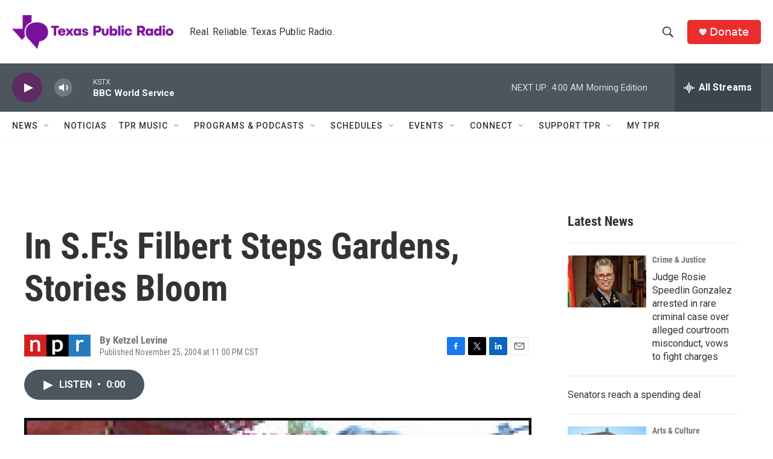

--- FILE ---
content_type: text/html; charset=utf-8
request_url: https://www.google.com/recaptcha/api2/aframe
body_size: 267
content:
<!DOCTYPE HTML><html><head><meta http-equiv="content-type" content="text/html; charset=UTF-8"></head><body><script nonce="nbWFnQjEKtBuuigJzN1r0A">/** Anti-fraud and anti-abuse applications only. See google.com/recaptcha */ try{var clients={'sodar':'https://pagead2.googlesyndication.com/pagead/sodar?'};window.addEventListener("message",function(a){try{if(a.source===window.parent){var b=JSON.parse(a.data);var c=clients[b['id']];if(c){var d=document.createElement('img');d.src=c+b['params']+'&rc='+(localStorage.getItem("rc::a")?sessionStorage.getItem("rc::b"):"");window.document.body.appendChild(d);sessionStorage.setItem("rc::e",parseInt(sessionStorage.getItem("rc::e")||0)+1);localStorage.setItem("rc::h",'1769761159450');}}}catch(b){}});window.parent.postMessage("_grecaptcha_ready", "*");}catch(b){}</script></body></html>